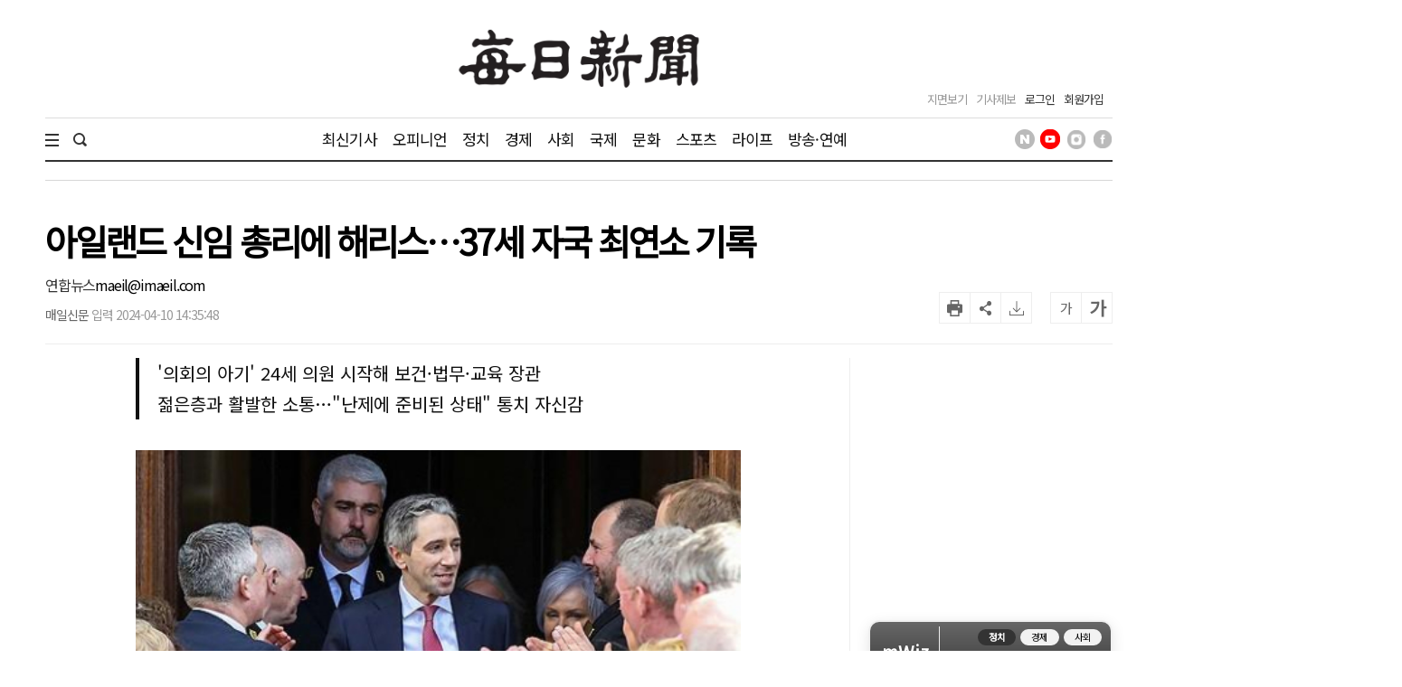

--- FILE ---
content_type: text/html; charset=utf-8
request_url: https://www.google.com/recaptcha/api2/aframe
body_size: 268
content:
<!DOCTYPE HTML><html><head><meta http-equiv="content-type" content="text/html; charset=UTF-8"></head><body><script nonce="lvm453QDNa-noVQx1HCKAA">/** Anti-fraud and anti-abuse applications only. See google.com/recaptcha */ try{var clients={'sodar':'https://pagead2.googlesyndication.com/pagead/sodar?'};window.addEventListener("message",function(a){try{if(a.source===window.parent){var b=JSON.parse(a.data);var c=clients[b['id']];if(c){var d=document.createElement('img');d.src=c+b['params']+'&rc='+(localStorage.getItem("rc::a")?sessionStorage.getItem("rc::b"):"");window.document.body.appendChild(d);sessionStorage.setItem("rc::e",parseInt(sessionStorage.getItem("rc::e")||0)+1);localStorage.setItem("rc::h",'1764862544960');}}}catch(b){}});window.parent.postMessage("_grecaptcha_ready", "*");}catch(b){}</script></body></html>

--- FILE ---
content_type: text/css
request_url: https://www.imaeil.com/assets/css/skin.min.css?v=1.1.17
body_size: 5689
content:
@charset "UTF-8";.hdl_001{border-bottom:1px solid #333}.hdl_001 ul li{margin-bottom:20px}.hdl_001 ul li .thumb{position:relative;width:100%;height:390px;overflow:hidden}.hdl_001 ul li .thumb .cate{position:absolute;left:0;top:0;padding:0 23px;line-height:40px;background:#111;color:#fff;font-size:15px;font-weight:500;background:linear-gradient(-45deg,transparent 8px,#111 0)}.hdl_001 ul li .thumb img{display:block;width:100%;height:100%}.hdl_001 ul li .title{font-size:39px;font-weight:600;line-height:58px;max-height:116px;overflow:hidden;margin:13px 0 9px 0}.hdl_001 ul li .title a{color:#222}.hdl_001 ul li .body{margin-bottom:0!important;font-size:18px;line-height:27px;max-height:54px;overflow:hidden;color:#999}.hdl_001 ul li .body a{color:#999}.hdl_002 ul li:after{content:'';clear:both;display:block}.hdl_002 ul li .thumb{float:right;width:480px;height:250px;overflow:hidden;margin-left:25px}.hdl_002 ul li .thumb img{display:block;width:100%;height:100%}.hdl_002 ul li .title{font-size:34px;line-height:51px;max-height:102px;overflow:hidden;font-weight:500;margin-bottom:13px}.hdl_002 ul li .title a{color:#111}.hdl_002 ul li .body{font-size:14px;line-height:21px;max-height:105px;overflow:hidden;margin-bottom:22px;color:#999}.hdl_002 ul li .body a{color:#999}.hdl_002 ul li .date{font-size:14px;color:#999}.hdl_003 ul{margin:0 -10px}.hdl_003 ul:after{content:'';clear:both;display:block}.hdl_003 ul li{padding:0 10px;margin-bottom:20px;width:33.333%;float:left}.hdl_003 ul li .thumb{width:100%;height:158px;overflow:hidden}.hdl_003 ul li .thumb img{display:block;width:100%;height:100%}.hdl_003 ul li .title{margin-top:10px;font-size:20px;line-height:30px;height:60px;overflow:hidden}.hdl_003 ul li .title a{color:#111}.hdl_004 ul li:after{content:'';clear:both;display:block}.hdl_004 ul li .thumb{float:right;width:370px;height:208px;overflow:hidden;margin-left:25px}.hdl_004 ul li .thumb img{display:block;width:100%;height:100%}.hdl_004 ul li .title{font-size:34px;line-height:51px;max-height:102px;overflow:hidden;font-weight:500;margin-bottom:13px}.hdl_004 ul li .title a{color:#111}.hdl_004 ul li .body{font-size:14px;line-height:21px;max-height:105px;overflow:hidden}.hdl_004 ul li .body a{color:#999}.hdl_005 ul li{padding-bottom:24px;border-bottom:1px solid #eee;margin-bottom:24px}.hdl_005 ul li:after{content:'';clear:both;display:block}.hdl_005 ul li:last-child{margin-bottom:0}.hdl_005 ul li .thumb{float:left;width:180px;height:100px;margin-right:20px;overflow:hidden}.hdl_005 ul li .thumb img{display:block;width:100%;height:100%}.hdl_005 ul li .title{font-size:20px;overflow:hidden;text-overflow:ellipsis;white-space:nowrap;margin-bottom:15px}.hdl_005 ul li .title a{color:#333}.hdl_005 ul li .body{line-height:21px;max-height:63px;overflow:hidden;font-size:14px}.hdl_005 ul li .body a{color:#999}.hdl_006{width:100%;height:300px;overflow:hidden;position:relative}.hdl_006 ul li .thumb{width:100%;height:300px;overflow:hidden;position:relative}.hdl_006 ul li .thumb img{display:block;width:100%;height:100%}.hdl_006 ul li .thumb .box{position:absolute;left:0;top:50%;-webkit-transform:translateY(-50%);transform:translateY(-50%);width:100%;padding:0 100px;text-align:center;z-index:3}.hdl_006 ul li .thumb .box .subtitle{font-size:20px;font-weight:300;overflow:hidden;text-overflow:ellipsis;white-space:nowrap;margin-bottom:5px}.hdl_006 ul li .thumb .box .subtitle a{color:#fff}.hdl_006 ul li .thumb .box .title{font-size:34px;font-weight:600;line-height:51px;max-height:102px;overflow:hidden}.hdl_006 ul li .thumb .box .title a{letter-spacing:-.075em;color:#fff}.hdl_006 ul li .thumb .mask{position:absolute;left:0;top:0;width:100%;height:100%;background:#000;opacity:.5;z-index:1}.hdl_006 .controls .arw_prev{position:absolute;left:30px;top:50%;-webkit-transform:translateY(-50%);transform:translateY(-50%);cursor:pointer;z-index:5}.hdl_006 .controls .arw_next{position:absolute;right:30px;top:50%;-webkit-transform:translateY(-50%);transform:translateY(-50%);cursor:pointer;z-index:5}.hdl_007{width:100%;border-bottom:1px solid #333;padding-bottom:10px;position:relative}.hdl_007 ul li{margin-bottom:35px}.hdl_007 ul li:last-child{margin-bottom:0}.hdl_007 ul li:after{content:'';clear:both;display:block}.hdl_007 ul li .thumb{float:left;width:430px;height:260px;margin-right:30px}.hdl_007 ul li .thumb img{display:block;width:100%;height:100%}.hdl_007 ul li .box .title{margin-bottom:20px;font-size:30px;line-height:44px;max-height:88px;font-weight:700;color:#222;overflow:hidden}.hdl_007 ul li .box .title a{color:#222}.hdl_007 ul li .box .subtitle{margin-bottom:20px;font-size:15px;line-height:23px;font-weight:400;color:#222;overflow:hidden}.hdl_007 ul li .box .subtitle a{color:#222}.hdl_007 ul li .box .body{margin-bottom:30px;display:block;font-size:15px;font-weight:300;line-height:23px;max-height:92px;overflow:hidden;color:#777}.hdl_007 ul li .box .body a{color:#777}.hdl_007 ul li .box .date{font-size:13px;font-weight:300;color:#aaa}.hdl_007 ul li .rel_title{font-size:13px;font-weight:400;line-height:20px;color:#222}.hdl_007 .controls .arw_prev{position:absolute;left:0;top:50%;-webkit-transform:translateY(-50%);transform:translateY(-50%);cursor:pointer;margin-top:-23px;z-index:5;width:40px;height:70px;padding:13px 0 0 0;opacity:.5;text-align:center}.hdl_007 .controls .arw_prev:hover{background:rgba(0,0,0,.2);opacity:.8}.hdl_007 .controls .arw_next{position:absolute;right:0;top:50%;-webkit-transform:translateY(-50%);transform:translateY(-50%);cursor:pointer;margin-top:-23px;z-index:5;width:40px;height:70px;padding:13px 0 0 0;opacity:.5;text-align:center}.hdl_007 .controls .arw_next:hover{background:rgba(0,0,0,.2);opacity:.8}.hdl_008{width:100%;border-bottom:1px solid #333}.hdl_008 ul li{position:relative}.hdl_008 ul li .thumb{width:100%;height:370px}.hdl_008 ul li .thumb img{display:block;width:100%;height:100%}.hdl_008 ul li .box{position:absolute;left:0;bottom:0;width:100%;z-index:5}.hdl_008 ul li .box .title{margin-bottom:40px;text-align:center;padding:0 30px;font-size:30px;line-height:44px;font-weight:400;color:#222;overflow:hidden;text-overflow:ellipsis;white-space:nowrap}.hdl_008 ul li .box .title a{color:#fff}.hdl_008 ul li .mask{position:absolute;left:0;bottom:0;z-index:3;width:100%;height:100%;background:url(/assets/images/common/hdl_008_mask.png) left bottom repeat-x}.hdl_008 .slick-dots{bottom:15px}.hdl_008 .slick-dots li{margin:0 2px;background:0 0}.hdl_008 .slick-dots li.slick-active{width:40px}.hdl_008 .slick-dots li button:before{opacity:1;font-size:15px;color:#b5a489}.hdl_008 .slick-dots li.slick-active button:before{opacity:1;color:#658bdf;background:#658bdf;border-radius:7px;height:15px;width:40px}.hdl_009 ul:after{content:'';clear:both;display:block}.hdl_009 ul li{float:left;position:relative}.hdl_009 ul li .thumb{position:relative;width:100%;height:440px}.hdl_009 ul li .thumb img{display:block;width:100%;height:100%}.hdl_009 ul li .thumb .title{position:absolute;left:0;bottom:0;width:510px;height:140px;background:rgba(255,255,255,.9);color:#000;font-size:34px;padding:25px 40px}.hdl_009 ul li .thumb .title a{display:block;color:#000;line-height:45px;max-height:90px;overflow:hidden}.hdl_009 .slick-dots{bottom:30px;width:auto;right:30px}.hdl_009 .slick-dots li{width:16px;height:16px}.hdl_009 .slick-dots li button{width:16px;height:16px}.hdl_009 .slick-dots li button:before{width:16px;height:16px;content:'';border:3px solid #fff;opacity:1;-webkit-box-sizing:border-box;box-sizing:border-box;border-radius:50%}.hdl_009 .slick-dots li.slick-active button:before{width:16px;height:16px;background:#fff}.hdl_009 .slick-prev{background-image:url(/assets/images/common/arl_033_prev.png);width:40px;height:50px;left:0;z-index:5}.hdl_009 .slick-next{background-image:url(/assets/images/common/arl_033_next.png);width:40px;height:50px;right:0;z-index:5}.hdl_010{border-bottom:1px solid #333;padding-bottom:10px}.hdl_010 ul{max-height:500px;overflow:hidden}.hdl_010 ul:after{content:'';clear:both;display:block}.hdl_010 ul li{-webkit-box-sizing:content-box;box-sizing:content-box}.hdl_010 ul li .box{float:left;width:430px;height:500px;background:#000;padding:54px 50px 50px}.hdl_010 ul li .box .title{font-size:34px;line-height:48px;max-height:144px;overflow:hidden;margin-bottom:24px}.hdl_010 ul li .box .title a{color:#fff}.hdl_010 ul li .box .body{margin-bottom:55px;display:block;color:#afafaf;font-size:15px;line-height:24px;max-height:120px;overflow:hidden;font-weight:300}.hdl_010 ul li .box .body a{color:#afafaf}.hdl_010 ul li .box .byline{color:#fff;line-height:50px}.hdl_010 ul li .box .byline a{color:#fff}.hdl_010 ul li .box .byline img{border-radius:50%;margin-right:15px;display:inline-block}.hdl_010 ul li .thumb{float:right;width:calc(100% - 430px);height:500px;position:relative}.hdl_010 ul li .thumb img{display:block;width:100%;height:100%}.hdl_010 ul li .thumb .mask{position:absolute;top:0;left:0;width:100%;height:100%;background:#000;opacity:.2;-webkit-transition:.3s;transition:.3s}.hdl_010 ul li .thumb:hover .mask{opacity:0;-webkit-transition:.3s;transition:.3s}.hdl_010 .slick-dotted.slick-slider{margin-bottom:0}.hdl_010 .slick-dots{bottom:30px;right:30px;width:auto}.hdl_010 .slick-dots li{display:block;width:40px;height:3px;margin:10px 0}.hdl_010 .slick-dots li button{width:auto;height:3px;padding:0}.hdl_010 .slick-dots li button:before{width:50%;height:100%;background:#fff;opacity:.5;line-height:3px;content:'';left:auto;right:0}.hdl_010 .slick-dots li.slick-active button:before{width:100%;background:#fff;color:#fff;opacity:1}.hdl_011{width:100%;padding-bottom:10px;border-bottom:1px solid #333}.hdl_011 ul li .thumb{position:relative;width:100%;height:420px}.hdl_011 ul li .thumb img{display:block;width:100%;height:100%}.hdl_011 ul li .mask{position:absolute;left:0;top:0;width:100%;height:100%;background:url(/assets/images/common/hdl_014_mask.png) left bottom repeat-x;z-index:3}.hdl_011 ul li .box{position:absolute;top:0;top:153px;width:100%;z-index:5;text-align:center}.hdl_011 ul li .box .cate{display:inline-block;font-size:14px;font-weight:300;padding:7px 15px;margin-bottom:18px;color:#fff;border:1px solid #fff}.hdl_011 ul li .box .title{font-size:30px;margin-bottom:19px;padding:0 20px}.hdl_011 ul li .box .title a{display:block;color:#fff;overflow:hidden;text-overflow:ellipsis;white-space:nowrap}.hdl_011 ul li .box .byline{font-size:18px;font-weight:300;color:#fff}.hdl_011 .slick-prev{width:60px;height:60px;background:url(/assets/images/common/hdl_014_prev.png) 0 0 no-repeat;left:-84px}.hdl_011 .slick-next{width:60px;height:60px;background:url(/assets/images/common/hdl_014_next.png) 0 0 no-repeat;right:-84px}.hdl_012{border-bottom:1px solid #333}.hdl_012 ul li{margin-bottom:20px}.hdl_012 ul li .thumb{position:relative;width:100%;height:390px;overflow:hidden}.hdl_012 ul li .thumb .cate{position:absolute;left:0;top:0;padding:0 23px;line-height:40px;background:#111;color:#fff;font-size:15px;font-weight:500;background:linear-gradient(-45deg,transparent 8px,#111 0)}.hdl_012 ul li .thumb img{display:block;width:100%;height:100%}.hdl_012 ul li .title{font-size:39px;font-weight:600;line-height:58px;max-height:116px;overflow:hidden;margin:13px 0 9px 0;text-align:center}.hdl_012 ul li .title a{color:#222}.hdl_012 ul li .subtitle{margin-bottom:0!important;text-align:center;overflow:hidden;text-overflow:ellipsis;white-space:nowrap;font-size:25px;line-height:35px;max-height:54px;overflow:hidden;color:#999}.hdl_012 ul li .subtitle a{color:#999}.hdl_012 ul li .thumb .cate{position:absolute;left:0;top:0;padding:0 23px;line-height:30px;background:#000;color:#fff;font-size:15px;font-weight:500;background:linear-gradient(-45deg,transparent 8px,rgba(0,0,0,.7) 0)}.hdl_013{border-bottom:1px solid #333}.hdl_013 ul li{margin-bottom:20px}.hdl_013 ul li .thumb{position:relative;width:100%;height:450px;overflow:hidden}.hdl_013 ul li .thumb .cate{position:absolute;left:0;top:0;padding:0 13px 0 10px;line-height:25px;background:#111;color:#fff;font-size:12px;font-weight:500;background:linear-gradient(-45deg,transparent 8px,#111 0)}.hdl_013 ul li .thumb img{display:block;width:100%;height:100%}.hdl_013 ul li .title{font-size:39px;font-weight:600;line-height:58px;max-height:116px;overflow:hidden;margin:13px 0 9px 0}.hdl_013 ul li .title a{color:#222}.hdl_013 ul li .body{margin-bottom:0;display:block;font-size:18px;line-height:27px;max-height:54px;overflow:hidden;color:#999}.hdl_013 ul li .body a{color:#999}.hdl_014{width:100%;position:relative}.hdl_014 ul{display:flex;flex-wrap:wrap;justify-content:space-between}.hdl_014 ul li{width:33%}.hdl_014 ul li:last-child{margin-bottom:0}.hdl_014 ul li:after{content:'';clear:both;display:block}.hdl_014 ul li .thumb{width:100%;height:300px;margin-right:30px}.hdl_014 ul li .thumb img{display:block;width:100%;height:100%}.hdl_014 ul li .box .title{margin:10px 0;font-size:24px;line-height:1.4em;font-weight:700;color:#222;overflow:hidden;-webkit-line-clamp:2;-webkit-box-orient:vertical;display:-webkit-box}.hdl_014 ul li .box .title a{color:#222}.hdl_014 ul li .box .body{font-size:15px;font-weight:300;line-height:1.4em;overflow:hidden;-webkit-line-clamp:3;-webkit-box-orient:vertical;display:-webkit-box;color:#777}.arl_001 ul li{padding-top:12px;padding-bottom:12px;border-bottom:1px solid #eee;overflow:hidden}.arl_001 ul li:after{content:'';clear:both;display:block}.arl_001 ul li .thumb{float:left;width:130px;height:80px;overflow:hidden;margin-right:15px}.arl_001 ul li .thumb img{display:block;width:100%;height:100%}.arl_001 ul li .box{overflow:hidden;display:table}.arl_001 ul li .box .title{font-size:20px;height:80px;display:table-cell;vertical-align:middle}.arl_001 ul li .box .title a{display:block;color:#000;line-height:28px;max-height:56px;overflow:hidden;text-overflow:ellipsis}.arl_002 .top{padding-bottom:15px}.arl_002 .top:after{content:'';clear:both;display:block}.arl_002 .top h2.head_title{float:left;color:#333;font-size:17px;font-weight:500}.arl_002 .top .more{float:right;padding-top:3px;font-size:12px;color:#999}.arl_002 .top .more a{color:#999}.arl_002 ul li{margin-bottom:8px}.arl_002 ul li:last-child{margin-bottom:0}.arl_002 ul li .title{font-size:14px;line-height:21px;height:42px;overflow:hidden}.arl_002 ul li .title a{color:#666}.arl_003 .top{padding-bottom:15px}.arl_003 .top:after{content:'';clear:both;display:block}.arl_003 .top h2.head_title{float:left;font-size:17px;color:#333;font-weight:500;margin-bottom:10px}.arl_003 .top .more{float:right;padding-top:3px;font-size:12px;color:#999}.arl_003 .top .more a{color:#999}.arl_003 ul li{margin-bottom:16px}.arl_003 ul li:after{content:'';clear:both;display:block}.arl_003 ul li:last-child{margin-bottom:0}.arl_003 ul li .thumb{float:left;width:60px;height:60px;border-radius:50%;border:1px solid #efefef;margin-right:15px;overflow:hidden}.arl_003 ul li .thumb img{display:block;width:100%;height:100%}.arl_003 ul li .box{overflow:hidden;display:table;height:60px}.arl_003 ul li .box .box_inner{display:table-cell;vertical-align:middle}.arl_003 ul li .box .cate{display:block;font-size:12px;margin-bottom:4px}.arl_003 ul li .box .cate a{color:#999;overflow:hidden;text-overflow:ellipsis;white-space:nowrap}.arl_003 ul li .box .title{font-size:14px}.arl_003 ul li .box .title a{display:block;color:#666;line-height:21px;max-height:42px;overflow:hidden}.arl_004{position:relative}.arl_004 .top{padding-bottom:15px}.arl_004 .top:after{content:'';clear:both;display:block}.arl_004 .top h2.head_title{float:left;font-size:17px;color:#333;font-weight:500;margin-bottom:10px}.arl_004 .top .more{float:right;padding-top:3px;font-size:12px;color:#999}.arl_004 .top .more a{color:#999}.arl_004 ul{max-height:223px;overflow:hidden}.arl_004 ul li{margin-bottom:7px}.arl_004 ul li:last-child{margin-bottom:0}.arl_004 ul li .thumb{width:100%;max-width:250px;height:185px;overflow:hidden}.arl_004 ul li .thumb img{display:block;width:100%;height:100%;border:1px solid #eee}.arl_004 ul li .title{font-size:14px}.arl_004 ul li .title a{display:block;color:#666;line-height:21px;overflow:hidden;text-overflow:ellipsis;white-space:nowrap;margin:5px 0}.arl_004 .controls .arw_prev{position:absolute;left:0;top:50%;-webkit-transform:translateY(-50%);transform:translateY(-50%);cursor:pointer;background:#ddd;opacity:.8}.arl_004 .controls .arw_next{position:absolute;right:0;top:50%;-webkit-transform:translateY(-50%);transform:translateY(-50%);cursor:pointer;background:#ddd;opacity:.8}.arl_005{width:100%;counter-reset:arl_005}.arl_005 h2{font-size:14px;font-weight:500;margin-top:2px;margin-bottom:6px;color:#333}.arl_005 ul li{position:relative;height:30px}.arl_005 ul li a{overflow:hidden;text-overflow:ellipsis;white-space:nowrap;display:block;font-size:14px;height:30px;color:#666;line-height:30px}.arl_005 ul li a:before{counter-increment:arl_005;content:counter(arl_005);width:23px;display:inline-block;font-size:14px;color:#666;line-height:30px;vertical-align:top}.arl_005 ul li:nth-child(n+6) a{color:#999}.arl_005 ul li:nth-child(n+6) a:before{color:#999}.arl_006 h2.head_title{font-size:14px;color:#333;font-weight:500;margin-bottom:3px}.arl_006 h2.head_title a{display:inline-block;color:#333;line-height:15px}.arl_006 ul li{padding-bottom:12px;border-bottom:1px solid #eee;padding-top:12px}.arl_006 ul li:last-child{padding-bottom:0;border-bottom:0}.arl_006 ul li .title{font-size:14px;line-height:21px;height:42px;overflow:hidden}.arl_006 ul li .title a{color:#666}.arl_006 h2.head_title{font-size:14px;color:#333;font-weight:500;margin-bottom:3px}.arl_006 h2.head_title a{display:inline-block;color:#333;line-height:15px}.arl_006 ul li{padding-bottom:12px;border-bottom:1px solid #eee;padding-top:12px}.arl_006 ul li::after{content:'';display:block;clear:both}.arl_006 ul li:last-child{padding-bottom:0;border-bottom:0}.arl_006 ul li .thumb{float:right;width:60px;height:60px;border:1px solid #efefef;margin-left:8px;overflow:hidden}.arl_006 ul li .thumb a{display:inline-block;width:100%;height:100%}.arl_006 ul li .thumb a img{width:100%;height:100%}.arl_006 ul li .box{overflow:hidden;display:table;height:60px}.arl_006 ul li .box .box_inner{display:table-cell;vertical-align:middle}.arl_006 ul li .box .box_inner .title{font-size:14px;line-height:21px;height:auto;max-height:42px;overflow:hidden}.arl_006 ul li .box .box_inner .title a{color:#666}.arl_007 h2.head_title{font-size:14px;color:#333;font-weight:500;margin-bottom:15px}.arl_007 h2.head_title a{display:inline-block;color:#333;line-height:15px}.arl_007 h2.head_title:after{margin:0 0 0 6px;line-height:15px;content:'';display:inline-block;width:6px;height:9px;vertical-align:baseline;background:url(/assets/images/common/arl_007_arw.png) 0 0 no-repeat}.arl_007 .box{position:relative;width:270px;height:65px}.arl_007 .box ul li .thumb{width:270px;height:65px;overflow:hidden}.arl_007 .box ul li .thumb img{display:block;width:100%;height:100%}.arl_007 .box .controls .arw_prev{position:absolute;left:0;top:50%;-webkit-transform:translateY(-50%);transform:translateY(-50%);cursor:pointer}.arl_007 .box .controls .arw_next{position:absolute;right:0;top:50%;-webkit-transform:translateY(-50%);transform:translateY(-50%);cursor:pointer}.arl_007 h2.head_title{font-size:14px;color:#333;font-weight:500;margin-bottom:15px}.arl_007 h2.head_title a{display:inline-block;color:#333;line-height:15px}.arl_007 h2.head_title:after{margin:0 0 0 6px;line-height:15px;content:'';display:inline-block;width:6px;height:9px;vertical-align:baseline;background:url(../images/skin_img/arl_007_arw.png) 0 0 no-repeat}.arl_007 .box{position:relative;width:270px;height:155px}.arl_007 .box ul li .thumb{width:270px;height:155px;overflow:hidden}.arl_007 .box ul li .thumb img{display:block;width:100%;height:100%}.arl_007 .box .controls .arw_prev{position:absolute;left:0;top:50%;-webkit-transform:translateY(-50%);transform:translateY(-50%);cursor:pointer}.arl_007 .box .controls .arw_next{position:absolute;right:0;top:50%;-webkit-transform:translateY(-50%);transform:translateY(-50%);cursor:pointer}.arl_008 h2.head_title{font-size:14px;color:#333;font-weight:500;margin-bottom:14px}.arl_008 h2.head_title a{display:inline-block;color:#333;line-height:15px}.arl_008 ul li{margin-bottom:7px}.arl_008 ul li:last-child{margin-bottom:0}.arl_008 ul li .thumb{width:100%;max-width:270px;height:220px;overflow:hidden}.arl_008 ul li .thumb img{display:block;width:100%;height:100%;border:1px solid #eee}.arl_008 h2.head_title{font-size:14px;color:#333;font-weight:500;margin-bottom:14px}.arl_008 h2.head_title a{display:inline-block;color:#333;line-height:15px}.arl_008 ul li{margin-bottom:7px}.arl_008 ul li:last-child{margin-bottom:0}.arl_008 ul li .thumb{width:100%;max-width:270px;height:220px;overflow:hidden}.arl_008 ul li .thumb img{display:block;width:100%;height:100%;border:1px solid #eee}.arl_009 ul li:after{content:'';clear:both;display:block}.arl_009 ul li .box{float:left;width:700px}.arl_009 ul li .box .top{margin-bottom:29px}.arl_009 ul li .box .top:after{content:'';clear:both;display:block}.arl_009 ul li .box .top h2{float:left;font-size:24px;color:#111;font-weight:600}.arl_009 ul li .box .top h2 a{color:#111}.arl_009 ul li .box .top .more{float:right;padding-top:5px;font-size:14px;color:#999}.arl_009 ul li .box .top .more a{color:#999}.arl_009 ul li .box .title{font-size:27px;color:#111;line-height:40px;max-height:80px;overflow:hidden;margin-bottom:28px;font-weight:500}.arl_009 ul li .box .title a{color:#111}.arl_009 ul li .box .cate{font-size:14px;color:#2476ff;margin-bottom:25px}.arl_009 ul li .box .cate a{color:#2476ff}.arl_009 ul li .box .body{font-size:14px;line-height:21px;max-height:63px;overflow:hidden;margin-bottom:25px}.arl_009 ul li .box .body a{color:#999}.arl_009 ul li .box .writer{font-size:14px;color:#999}.arl_009 ul li .thumb{float:right}.arl_010 ul{margin:0 -10px}.arl_010 ul:after{content:'';clear:both;display:block}.arl_010 ul li{float:left;width:25%;padding:0 10px}.arl_010 ul li:hover .thumb .mask{background:0 0}.arl_010 ul li .thumb{position:relative;width:100%;height:156px;overflow:hidden}.arl_010 ul li .thumb img{display:block;width:100%;height:100%}.arl_010 ul li .thumb .mask{position:absolute;left:0;top:0;width:100%;height:100%;background:url(/assets/images/common/arl_010_mask1.png) 0 0 no-repeat;background-size:100% 100%}.arl_010 ul li .title{font-size:15px;color:#333;line-height:22.5px;height:45px;overflow:hidden;margin:4px 0 30px 0}.arl_010 ul li .title a{color:#333}.arl_011 h2.head_title{font-size:19px;color:#333;font-weight:500;margin-bottom:15px}.arl_011 h2.head_title a{display:inline-block;color:#333;line-height:20px}.arl_011 h2.head_title:after{margin:0 0 0 6px;line-height:15px;content:'';display:inline-block;width:8px;height:12px;vertical-align:baseline;background:url(/assets/images/common/arl_011_arw.png) 0 0 no-repeat}.arl_011 ul li .thumb{display:none}.arl_011 ul li:first-child .thumb{width:100%;overflow:hidden;display:block;max-height:156px;height:156px}.arl_011 ul li:first-child .thumb img{display:block;width:100%;height:100%}.arl_011 ul li:first-child .title{font-weight:500}.arl_011 ul li:first-child .title a{color:#333}.arl_011 ul li:last-child{border-bottom:1px solid #eee}.arl_011 ul li:last-child:after{display:none}.arl_011 ul li:after{content:'';display:block;width:calc(100% - 24px);height:1px;margin:0 auto;padding:0 12px;-webkit-box-sizing:border-box;box-sizing:border-box;background:#eee}.arl_011 ul li .title{padding:12px 15px;font-size:15px;font-weight:400;border-left:1px solid #eee;border-right:1px solid #eee}.arl_011 ul li .title a{line-height:22px;height:45px;overflow:hidden;text-overflow:ellipsis;display:block;color:#666}.arl_012 .top{padding-bottom:15px}.arl_012 .top:after{content:'';clear:both;display:block}.arl_012 .top h2.head_title{float:left;color:#333;font-size:19px;font-weight:500}.arl_012 .top .more{float:right;padding-top:5px;font-size:12px;color:#999}.arl_012 .top .more a{color:#999}.arl_012 .box{position:relative;width:280px;height:155px}.arl_012 .box ul li .thumb{width:100%;height:155px;overflow:hidden}.arl_012 .box ul li .thumb img{display:block;width:100%;height:100%}.arl_012 .box ul li .title{font-size:15px;font-weight:500;margin-top:6px;text-overflow:ellipsis;white-space:nowrap;overflow:hidden}.arl_012 .box ul li .title a{color:#333}.arl_012 .box .controls .arw_prev{position:absolute;left:0;top:50%;-webkit-transform:translateY(-50%);transform:translateY(-50%);cursor:pointer}.arl_012 .box .controls .arw_next{position:absolute;right:0;top:50%;-webkit-transform:translateY(-50%);transform:translateY(-50%);cursor:pointer}.arl_013 .top{padding-bottom:15px}.arl_013 .top:after{content:'';clear:both;display:block}.arl_013 .top h2.head_title{float:left;color:#333;font-size:19px;font-weight:500}.arl_013 .top .more{float:right;padding-top:5px;font-size:12px;color:#999}.arl_013 .top .more a{color:#999}.arl_013 ul li:first-child .title{border-top:1px solid #ddd}.arl_013 ul li .title{font-size:15px;text-overflow:ellipsis;white-space:nowrap;overflow:hidden;line-height:46px;border-bottom:1px solid #ddd}.arl_013 ul li .title a{color:#666}.arl_014 h2.head_title{font-size:20px;color:#333;font-weight:600;margin-bottom:21px}.arl_014 h2.head_title a{display:inline-block;color:#333;line-height:20px}.arl_014 ul:after{content:'';clear:both;display:block}.arl_014 ul li{float:left;width:50%;padding-right:10px}.arl_014 ul li .title{font-size:18px;width:100%;position:relative;overflow:hidden;text-overflow:ellipsis;white-space:nowrap}.arl_014 ul li .title:before{position:absolute;top:12px;left:0;content:'';width:8px;height:8px;display:block;background:url(/assets/images/common/arl_014_under.png) 0 0 no-repeat}.arl_014 ul li .title a{padding-left:17px;vertical-align:middle;line-height:35px;color:#333}.arl_015 h2.head_title{font-size:20px;color:#333;font-weight:600;margin-bottom:21px}.arl_015 h2.head_title a{display:inline-block;color:#333;line-height:20px}.arl_015 ul:after{content:'';clear:both;display:block}.arl_015 ul li{float:left;width:50%;padding-right:10px}.arl_015 ul li .title{font-size:18px;width:100%;position:relative;overflow:hidden;text-overflow:ellipsis;white-space:nowrap}.arl_015 ul li .title:before{position:absolute;top:17px;left:0;content:'';width:4px;height:3px;display:block;background:url(/assets/images/common/arl_015_dot.png) 0 0 no-repeat}.arl_015 ul li .title a{padding-left:11px;vertical-align:middle;line-height:35px;color:#333}.arl_016 h2.head_title{font-size:20px;color:#111;font-weight:600;margin-bottom:31px}.arl_016 h2.head_title a{display:inline-block;color:#111;line-height:20px}.arl_016 ul li{margin-bottom:15px}.arl_016 ul li:after{content:'';clear:both;display:block}.arl_016 ul li:last-child{margin-bottom:0}.arl_016 ul li .thumb{float:left;width:180px;height:100px;margin-right:20px;overflow:hidden}.arl_016 ul li .thumb img{display:block;width:100%;height:100%}.arl_016 ul li .title{font-size:18px;overflow:hidden;text-overflow:ellipsis;white-space:nowrap;margin-bottom:15px}.arl_016 ul li .title a{color:#333}.arl_016 ul li .body{line-height:21px;max-height:63px;overflow:hidden;font-size:14px}.arl_016 ul li .body a{color:#999}.arl_017 h2.head_title{font-size:20px;color:#111;font-weight:600;margin-bottom:31px}.arl_017 h2.head_title a{display:inline-block;color:#111;line-height:20px}.arl_017 ul{margin:0 -10px}.arl_017 ul:after{content:'';clear:both;display:block}.arl_017 ul li{padding:0 10px;margin-bottom:28px;width:33.333%;float:left}.arl_017 ul li .thumb{width:100%;height:158px;margin-bottom:10px;overflow:hidden}.arl_017 ul li .thumb img{display:block;width:100%;height:100%}.arl_017 ul li .title{font-size:18px;line-height:27px;height:54px;overflow:hidden}.arl_017 ul li .title a{color:#333}.arl_018 h2.head_title{font-size:24px;color:#111;font-weight:500;margin-bottom:30px}.arl_018 h2.head_title a{display:inline-block;color:#111;line-height:15px}.arl_018 ul li{padding-top:12px;padding-bottom:12px;border-bottom:1px solid #eee;overflow:hidden}.arl_018 ul li>div{min-width:0}.arl_018 ul li:after{content:'';clear:both;display:block}.arl_018 ul li:last-child{margin-bottom:0}.arl_018 ul li .thumb{float:left;width:130px;height:80px;margin-right:15px;overflow:hidden;flex-shrink:0;flex-basis:130px}.arl_018 ul li .thumb img{display:block;width:100%;height:100%}.arl_018.right_thumb ul li .thumb{float:right;margin-right:0;margin-left:15px}.arl_018 ul li .title{font-size:20px;overflow:hidden;text-overflow:ellipsis;white-space:nowrap;margin-bottom:15px}.arl_018 ul li .title a{color:#333}.arl_018 ul li .date{color:#999;font-size:14px;margin-top:8px}.arl_018 ul li .body{display:block;color:#999;line-height:21px;max-height:42px;overflow:hidden;font-size:14px}.arl_018 ul li .body a{color:#999}.arl_019 .top{margin:0 0 30px 0}.arl_019 .top:after{content:'';clear:both;display:block}.arl_019 .top h2.head_title{float:left;font-size:24px;color:#111;font-weight:500}.arl_019 .top h2.head_title a{color:#111}.arl_019 .top .more{float:right;font-size:14px;color:#999;margin-top:8px}.arl_019 .top .more a{color:#999}.arl_019 ul li .title{font-size:20px;line-height:42px;text-overflow:ellipsis;overflow:hidden;white-space:nowrap}.arl_019 ul li .title a{color:#111}.arl_020{position:relative}.arl_020 .top{margin:0 0 15px 0}.arl_020 .top:after{content:'';clear:both;display:block}.arl_020 .top h2.head_title{float:left;font-size:24px;color:#111;font-weight:500}.arl_020 .top h2.head_title a{color:#111}.arl_020 .top .more{float:right;font-size:14px;color:#999;margin-top:8px}.arl_020 .top .more a{color:#999}.arl_020 ul li .thumb{width:100%;height:200px;border:1px solid #eee}.arl_020 ul li .thumb img{display:block;width:100%;height:100%}.arl_020 .controls .arw_prev{position:absolute;left:0;top:50%;-webkit-transform:translateY(-50%);transform:translateY(-50%);cursor:pointer}.arl_020 .controls .arw_next{position:absolute;right:0;top:50%;-webkit-transform:translateY(-50%);transform:translateY(-50%);cursor:pointer}.arl_021 .top{margin:0 0 30px 0}.arl_021 .top:after{content:'';clear:both;display:block}.arl_021 .top h2.head_title{float:left;font-size:24px;color:#111;font-weight:500}.arl_021 .top h2.head_title a{color:#111}.arl_021 .top .more{float:right;font-size:14px;color:#999;margin-top:8px}.arl_021 .top .more a{color:#999}.arl_021 ul{margin:0 -10px}.arl_021 ul:after{content:'';clear:both;display:block}.arl_021 ul li{float:left;width:33.333%;padding:0 10px;margin-bottom:20px}.arl_021 ul li:after{content:'';clear:both;display:block}.arl_021 ul li .thumb{float:left;width:100px;height:150px;overflow:hidden}.arl_021 ul li .thumb img{display:block;width:100%;height:100%}.arl_021 ul li .box{float:left;width:calc(100% - 100px);background:#fff;padding:15px 15px 0;height:150px}.arl_021 ul li .box .cate{font-size:14px;color:#999;margin-bottom:11px}.arl_021 ul li .box .cate a{color:#999}.arl_021 ul li .box .title{font-size:16px;line-height:24px;height:72px;overflow:hidden;margin-bottom:10px}.arl_021 ul li .box .title a{color:#333}.arl_021 ul li .box .byline{font-size:14px;overflow:hidden;text-overflow:ellipsis;white-space:nowrap;color:#999}.arl_021 ul li .box .byline span{color:#666}.arl_022 .top{margin:0 0 30px 0}.arl_022 .top:after{content:'';clear:both;display:block}.arl_022 .top h2.head_title{float:left;font-size:24px;color:#111;font-weight:500}.arl_022 .top h2.head_title a{color:#111}.arl_022 .top .more{float:right;font-size:14px;color:#999;margin-top:8px}.arl_022 .top .more a{color:#999}.arl_022 ul li{margin:0 0 25px 0}.arl_022 ul li:after{content:'';clear:both;display:block}.arl_022 ul li:last-child{margin:0}.arl_022 ul li .thumb{float:left;width:100px;height:100px;overflow:hidden;margin-right:20px}.arl_022 ul li .byline{font-size:14px;overflow:hidden;text-overflow:ellipsis;white-space:nowrap;color:#999;margin-bottom:10px}.arl_022 ul li .byline span{color:#666}.arl_022 ul li .title{font-size:20px;color:#111;overflow:hidden;text-overflow:ellipsis;white-space:nowrap;margin-bottom:10px}.arl_022 ul li .title a{color:#111}.arl_022 ul li .body{font-size:14px;line-height:21px;height:42px;overflow:hidden;color:#999}.arl_022 ul li .body a{color:#999}.arl_023 .top{margin:0 0 30px 0}.arl_023 .top:after{content:'';clear:both;display:block}.arl_023 .top h2.head_title{float:left;font-size:24px;color:#111;font-weight:500}.arl_023 .top h2.head_title a{color:#111}.arl_023 .top .more{float:right;font-size:14px;color:#999;margin-top:8px}.arl_023 .top .more a{color:#999}.arl_023 ul{margin:0 -10px}.arl_023 ul:after{content:'';clear:both;display:block}.arl_023 ul li{float:left;width:33.333%;padding:0 10px;margin-bottom:27px}.arl_023 ul li:hover .thumb .mask{display:none}.arl_023 ul li:hover .thumb .play{display:none}.arl_023 ul li .thumb{position:relative;width:100%;height:158px;overflow:hidden}.arl_023 ul li .thumb .play{position:absolute;display:block;width:40px;height:40px;left:10px;bottom:10px;z-index:5;background:url(/assets/images/common/arl_023_play.png) 0 0 no-repeat}.arl_023 ul li .thumb .mask{position:absolute;left:0;top:0;width:100%;height:100%;background:#000;opacity:.4;z-index:3}.arl_023 ul li .title{font-size:20px;line-height:30px;height:60px;overflow:hidden;color:#111;margin-top:10px}.arl_023 ul li .title .stat{color:#e60012}.arl_023 ul li .title a{color:#111}.arl_024 .top{margin:0 0 30px 0}.arl_024 .top:after{content:'';clear:both;display:block}.arl_024 .top h2.head_title{float:left;font-size:24px;color:#111;font-weight:500}.arl_024 .top h2.head_title a{color:#111}.arl_024 .top .more{float:right;font-size:14px;color:#999;margin-top:8px}.arl_024 .top .more a{color:#999}.arl_024 ul{margin:0 -10px}.arl_024 ul:after{content:'';clear:both;display:block}.arl_024 ul li{float:left;width:33.333%;padding:0 10px;margin-bottom:27px}.arl_024 ul li .thumb{position:relative;width:100%;height:158px;overflow:hidden}.arl_024 ul li .title{font-size:20px;line-height:30px;height:60px;overflow:hidden;color:#111;margin-top:10px}.arl_024 ul li .title .stat{color:#e60012}.arl_024 ul li .title a{color:#111}.arl_025 .top{margin:0 0 30px 0}.arl_025 .top:after{content:'';clear:both;display:block}.arl_025 .top h2.head_title{float:left;font-size:24px;color:#111;font-weight:500}.arl_025 .top h2.head_title a{color:#111}.arl_025 .top .more{float:right;font-size:14px;color:#999;margin-top:8px}.arl_025 .top .more a{color:#999}.arl_025 ul:after{content:'';clear:both;display:block}.arl_025 ul li{float:left;width:25%;position:relative}.arl_025 ul li .thumb{width:100%;height:218px}.arl_025 ul li .thumb img{display:block;width:100%;height:100%}.arl_025 ul li .title{display:none}.arl_025 ul li .subtitle{display:none}.arl_025 ul li .body{display:none}.arl_025 ul li .mask{position:absolute;left:0;top:0;width:100%;height:100%;background:#000;opacity:.4}.arl_025 ul li:hover .mask{display:none}.arl_025 ul li:first-child{width:100%;margin-bottom:30px}.arl_025 ul li:first-child:after{content:'';clear:both;display:block}.arl_025 ul li:first-child .thumb{float:left;width:380px;height:380px;margin-right:30px}.arl_025 ul li:first-child .title{display:block;font-size:25px;line-height:37.5px;max-height:75px;overflow:hidden;margin-bottom:25px}.arl_025 ul li:first-child .title a{color:#333}.arl_025 ul li:first-child .subtitle{display:block;font-size:14px;color:#2476ff;line-height:47px;overflow:hidden;text-overflow:ellipsis;white-space:nowrap}.arl_025 ul li:first-child .subtitle a{color:#2476ff}.arl_025 ul li:first-child .body{display:block;font-size:14px;line-height:21px;max-height:210px;overflow:hidden}.arl_025 ul li:first-child .body a{color:#999}.arl_025 ul li:first-child .mask{display:none}.arl_026 h2.head_title{font-size:24px;color:#111;font-weight:500;margin-bottom:30px}.arl_026 ul{margin:0 -10px}.arl_026 ul:after{content:'';clear:both;display:block}.arl_026>ul li{padding:0 10px;float:left;width:33.333%;margin-bottom:27px}.arl_026 ul li:last-child{margin-bottom:0}.arl_026 ul li .thumb{width:100%;height:158px;overflow:hidden}.arl_026 ul li .thumb img{display:block;width:100%;height:100%}.arl_026 ul li .title{font-size:20px;line-height:30px;height:60px;overflow:hidden;margin-top:10px}.arl_026 ul li .title a{color:#111}.arl_027 h2.head_title{font-size:20px;text-align:center;color:#333;font-weight:600;margin-bottom:15px}.arl_027 ul li{margin-bottom:10px}.arl_027 ul li .title{font-size:16px;line-height:24px;max-height:48px;overflow:hidden}.arl_027 ul li .title a{vertical-align:middle;color:#333}.arl_028 h2.head_title{font-size:20px;text-align:center;color:#333;font-weight:600;margin-bottom:15px}.arl_028 ul{background:url(/assets/images/common/arl_028_bg.png) 37px 0 repeat-y}.arl_028 ul li{border:1px solid #ddd;background:#fff;border-radius:10px;padding:9px 0;margin-bottom:15px}.arl_028 ul li .date{display:block;padding:0 10px;text-align:left;font-size:16px;font-weight:500;color:#304d7e;line-height:30px}.arl_028 ul li .title{vertical-align:middle;line-height:24px;max-height:48px;font-size:16px;overflow:hidden;padding:0 10px}.arl_028 ul li .title a{color:#000}.arl_028 ul li:last-child{margin-bottom:0}.arl_029 .top{margin:0 0 30px 0}.arl_029 .top:after{content:'';clear:both;display:block}.arl_029 .top h2.head_title{text-align:center;font-size:30px;color:#111;font-weight:500}.arl_029 .top h2.head_title a{color:#111}.arl_029 ul{margin:0 -10px}.arl_029 ul:after{content:'';clear:both;display:block}.arl_029 ul li{float:left;width:50%;padding:0 10px;margin-bottom:20px}.arl_029 ul li:after{content:'';clear:both;display:block}.arl_029 ul li .thumb{float:left;width:150px;height:200px;overflow:hidden;border:1px solid #e9e9e9}.arl_029 ul li .thumb img{display:block;width:100%;height:100%}.arl_029 ul li .box{float:left;display:-webkit-box;display:-ms-flexbox;display:flex;-webkit-box-orient:vertical;-webkit-box-direction:normal;-ms-flex-direction:column;flex-direction:column;-webkit-box-pack:center;-ms-flex-pack:center;justify-content:center;-webkit-box-align:center;-ms-flex-align:center;align-items:center;text-align:center;width:calc(100% - 150px);background:#fff;padding:15px 15px 0;height:200px;border-top:1px solid #e9e9e9;border-right:1px solid #e9e9e9;border-bottom:1px solid #e9e9e9}.arl_029 ul li .box .cate{font-size:16px;color:#999;margin-bottom:14px}.arl_029 ul li .box .cate a{color:#999}.arl_029 ul li .box .title{font-size:18px;line-height:28px;font-weight:500;max-height:84px!important;overflow:hidden;margin-bottom:15px}.arl_029 ul li .box .title a{color:#333}.arl_029 ul li .box .byline{font-size:14px;overflow:hidden;text-overflow:ellipsis;white-space:nowrap;color:#999}.arl_029 ul li .box .byline span{color:#666}.arl_030 .top{margin:0 0 30px 0}.arl_030 .top:after{content:'';clear:both;display:block}.arl_030 .top h2.head_title{float:left;font-size:24px;color:#111;font-weight:600}.arl_030 .top h2.head_title a{color:#111}.arl_030 .top .more{float:right;font-size:14px;color:#999;margin-top:8px}.arl_030 .top .more a{color:#999}.arl_030 ul{margin:0 -10px}.arl_030 ul:after{content:'';clear:both;display:block}.arl_030 ul li{float:left;width:33.333%;padding:0 10px;margin-bottom:27px}.arl_030 ul li:hover .thumb .mask{display:none}.arl_030 ul li:hover .thumb .play{display:none}.arl_030 ul li .thumb{position:relative;width:100%;height:217px;overflow:hidden}.arl_030 ul li .thumb img{display:block;width:100%;height:100%}.arl_030 ul li .thumb .play{position:absolute;display:block;width:40px;height:40px;left:10px;bottom:10px;z-index:5;background:url(/assets/images/common/arl_023_play.png) 0 0 no-repeat}.arl_030 ul li .thumb .mask{position:absolute;left:0;top:0;width:100%;height:100%;background:#000;opacity:.4;z-index:3}.arl_030 ul li .title{font-size:20px;line-height:30px;height:60px;overflow:hidden;color:#111;margin-top:10px}.arl_030 ul li .title .stat{color:#e60012}.arl_030 ul li .title a{color:#111}.arl_031 ul li{margin-bottom:16px}.arl_031 ul li:after{content:'';clear:both;display:block}.arl_031 ul li:last-child{margin-bottom:0}.arl_031 ul li .thumb{float:left;width:60px;height:60px;border-radius:50%;border:1px solid #efefef;margin-right:15px;overflow:hidden}.arl_031 ul li .thumb img{display:block;width:100%;height:100%}.arl_031 ul li .box{overflow:hidden;display:table;height:60px}.arl_031 ul li .box .box_inner{display:table-cell;vertical-align:middle}.arl_031 ul li .box .title{font-size:14px}.arl_031 ul li .box .title a{display:block;color:#666;line-height:21px;max-height:42px;overflow:hidden}.arl_032{padding:10px 0;border-top:1px solid #333;border-bottom:1px solid #333}.arl_032 h2{font-size:20px;font-weight:500;color:#000;margin:5px 0 15px 0}.arl_032 ul li .thumb{position:relative;width:100%;height:325px;overflow:hidden}.arl_032 ul li .thumb img{display:block;width:100%;height:100%}.arl_032 ul li .title{font-size:30px;font-weight:500;line-height:34px;text-overflow:ellipsis;overflow:hidden;white-space:nowrap;margin:13px 0 9px 0}.arl_032 ul li .title a{color:#222}.arl_032 ul li .body{font-size:14px;line-height:20px;max-height:40px;overflow:hidden;margin-bottom:15px;color:#999}.arl_032 ul li .body a{color:#999}.arl_033 ul li .thumb{width:100%;height:150px;overflow:hidden}.arl_033 ul li .thumb img{display:block;width:100%;height:100%}.arl_033 ul li .title{margin:9px 0 15px 0;font-size:18px;line-height:25px;max-height:50px;overflow:hidden}.arl_033 ul li .title a{color:#000}.thumb img{-o-object-fit:cover;object-fit:cover}.comment_art h2{font-size:14px;color:#333;font-weight:500;margin-bottom:10px}.comment_art ul{counter-reset:comment_art}.comment_art ul li:first-child .thumb{display:block}.comment_art ul li:first-child .box{background:#b51a1a}.comment_art ul li:first-child .box:hover{background:#a91616}.comment_art ul li:first-child .box:after{color:#fff}.comment_art ul li:first-child .box .title a{color:#fff}.comment_art ul li:first-child .box .cmt_cnt:before{background:url(/assets/images/common/icon_cmt3_w.png) 0 0 no-repeat}.comment_art ul li:first-child .box .cmt_cnt span{color:#fff}.comment_art ul li .thumb{display:none;width:100%;height:180px}.comment_art ul li .thumb img{display:block;width:100%;height:100%}.comment_art ul li .box{position:relative;padding:10px 0;border-bottom:1px solid #e9e9e9}.comment_art ul li .box:after{content:'';clear:both;display:block}.comment_art ul li .box:after{display:block;content:'1';counter-increment:comment_art;content:counter(comment_art);position:absolute;top:7px;left:0;width:50px;text-align:center;font-size:24px;font-weight:500;color:#000;line-height:26px}.comment_art ul li .box .cmt_cnt{position:absolute;left:0;width:50px;text-align:center;top:35px}.comment_art ul li .box .cmt_cnt:before{content:'';display:inline-block;width:15px;height:13px;background:url(/assets/images/common/icon_cmt3.png) 0 0 no-repeat;line-height:17px;vertical-align:middle}.comment_art ul li .box .cmt_cnt span{display:inline-block;font-size:13px;line-height:17px;color:#000;vertical-align:middle;padding-left:4px}.comment_art ul li .box .title{padding-left:60px}.comment_art ul li .box .title a{display:block;color:#000;font-size:14px;line-height:20px;height:40px;overflow:hidden}.side_digital_plus{width:270px}.side_digital_plus .top{position:relative;margin-bottom:10px}.side_digital_plus .top h2>a{font-size:19px;font-weight:500;color:#333;vertical-align:top}.side_digital_plus .top .more{font-size:14px;color:#999;position:absolute;top:5px;right:0}.side_digital_plus .top .more a{color:#999}.side_digital_plus ul li{margin-bottom:7px}.side_digital_plus ul li:last-child{margin-bottom:0}.side_digital_plus ul li .thumb{width:100%;max-width:270px;height:180px;overflow:hidden}.side_digital_plus ul li .thumb img{display:block;width:100%;height:100%;border:1px solid #eee}.side_digital_plus .box{position:relative;width:270px;height:240px}.side_digital_plus .box ul li .thumb{width:100%;height:220px;overflow:hidden}.side_digital_plus .box ul li .thumb img{display:block;width:100%;height:100%}.side_digital_plus .box ul li .title{font-size:15px;line-height:20px;font-weight:500;margin-top:6px;text-overflow:ellipsis;white-space:nowrap;overflow:hidden}.side_digital_plus .box ul li .title a{color:#333}.side_digital_plus .box .controls .arw_prev{position:absolute;left:0;top:50%;-webkit-transform:translateY(-50%);transform:translateY(-50%);cursor:pointer}.side_digital_plus .box .controls .arw_next{position:absolute;right:0;top:50%;-webkit-transform:translateY(-50%);transform:translateY(-50%);cursor:pointer}

--- FILE ---
content_type: text/css
request_url: https://www.imaeil.com/assets/css/common.min.css?v=1.1.17
body_size: 4015
content:
#wrap{width:100%;height:100%}.vtop{vertical-align:top}.vmid{vertical-align:middle}.vbott{vertical-align:bottom}.txtl{text-align:left}.txtc{text-align:center}.txtr{text-align:right}.ntxt{position:fixed;left:-9999px;top:-9999px;display:block;width:1px;height:1px}.h5{height:5px;clear:both}.h8{height:8px;clear:both}.h10{height:10px;clear:both}.h12{height:12px;clear:both}.h15{height:15px;clear:both}.h20{height:20px;clear:both}.h23{height:23px;clear:both}.h25{height:25px;clear:both}.h30{height:30px;clear:both}.h35{height:35px;clear:both}.h37{height:37px;clear:both}.h40{height:40px;clear:both}.h43{height:43px;clear:both}.h45{height:45px;clear:both}.h50{height:50px;clear:both}.h55{height:55px;clear:both}.h57{height:57px;clear:both}.h60{height:60px;clear:both}.h65{height:65px;clear:both}.h70{height:70px;clear:both}.h75{height:75px;clear:both}.h80{height:80px;clear:both}.h85{height:85px;clear:both}.h90{height:90px;clear:both}.h100{height:100px;clear:both}.h105{height:105px;clear:both}.h125{height:125px;clear:both}.line{height:1px;width:100%;background:#eee}.line1{height:1px;width:100%;background:#333}.line50{margin:50px 0;height:1px;width:100%;background:#eee}.cboth{clear:both}.pr10{padding-right:10px}.pr20{padding-right:20px}.pr30{padding-right:30px}.pr40{padding-right:40px}.mr6{margin-right:6px}.bt1{border-top:1px solid #e7e7e7}.btn{cursor:pointer;display:inline-block;vertical-align:middle;min-width:75px;height:30px;background-color:#ddd;color:#000;text-align:center;border:0;outline:0;padding:0 20px;font-size:14px;line-height:1.3;-webkit-user-select:none;-moz-user-select:none;-ms-user-select:none;user-select:none}.btn_xs{font-size:10px}.btn_sm{font-size:12px}.btn_md{font-size:14px}.btn_lg{font-size:16px}.btn_xl{font-size:18px}.btn_w_xs{width:10%}.btn_w_sm{width:25%}.btn_w_md{width:50%}.btn_w_lg{width:70%}.btn_w_xl{width:100%}.btn_h_xs{height:25px;line-height:25px}.btn_h_sm{height:30px;line-height:30px}.btn_h_md{height:35px;line-height:35px}.btn_h_lg{height:40px;line-height:40px}.btn_h_xl{height:45px;line-height:45px}.btn:hover{background-color:#ccc;color:#333}.btn:focus{background-color:#ccc;color:#333}.btn:active{background-color:#bbb;color:#333}.btn.lightblue{background-color:#add8e6;color:#fff}.btn.lightblue:active,.btn.lightblue:focus,.btn.lightblue:hover{background-color:#99cfe0;color:#fff;box-shadow:0 5px 15px rgba(0,0,0,.05)}.btn.blue{background-color:#87ceeb;color:#fff}.btn.blue:active,.btn.blue:focus,.btn.blue:hover{background-color:#71c5e7;color:#fff;box-shadow:0 5px 15px rgba(0,0,0,.05)}.btn.darkblue{background-color:#6495ed;color:#fff}.btn.darkblue:active,.btn.darkblue:focus,.btn.darkblue:hover{background-color:#4d85ea;color:#fff;box-shadow:0 5px 15px rgba(0,0,0,.05)}.btn.lightorange{background-color:#ffdab9;color:#fff}.btn.lightorange:active,.btn.lightorange:focus,.btn.lightorange:hover{background-color:#ffcd9f;color:#fff;box-shadow:0 5px 15px rgba(0,0,0,.05)}.btn.orange{background-color:#ffa07a;color:#fff}.btn.orange:active,.btn.orange:focus,.btn.orange:hover{background-color:#ff8e60;color:#fff;box-shadow:0 5px 15px rgba(0,0,0,.05)}.btn.darkorange{background-color:coral;color:#fff}.btn.darkorange:active,.btn.darkorange:focus,.btn.darkorange:hover{background-color:#ff6c36;color:#fff;box-shadow:0 5px 15px rgba(0,0,0,.05)}.btn.lightmint{background-color:#afeeee;color:#fff}.btn.lightmint:active,.btn.lightmint:focus,.btn.lightmint:hover{background-color:#9aeaea;color:#fff;box-shadow:0 5px 15px rgba(0,0,0,.05)}.btn.mint{background-color:#40e0d0;color:#fff}.btn.mint:active,.btn.mint:focus,.btn.mint:hover{background-color:#2adccb;color:#fff;box-shadow:0 5px 15px rgba(0,0,0,.05)}.btn.darkmint{background-color:#00ced1;color:#fff}.btn.darkmint:active,.btn.darkmint:focus,.btn.darkmint:hover{background-color:#00b5b7;color:#fff;box-shadow:0 5px 15px rgba(0,0,0,.05)}.btn.lightyellow{background-color:#fff176;color:#fff}.btn.lightyellow:active,.btn.lightyellow:focus,.btn.lightyellow:hover{background-color:#ffee5c;color:#fff;box-shadow:0 5px 15px rgba(0,0,0,.05)}.btn.yellow{background-color:#ffeb3b;color:#fff}.btn.yellow:active,.btn.yellow:focus,.btn.yellow:hover{background-color:#ffe821;color:#fff;box-shadow:0 5px 15px rgba(0,0,0,.05)}.btn.darkyellow{background-color:#fbc02d;color:#fff}.btn.darkyellow:active,.btn.darkyellow:focus,.btn.darkyellow:hover{background-color:#fbb814;color:#fff;box-shadow:0 5px 15px rgba(0,0,0,.05)}.btn.lightviolet{background-color:#e6e6fa;color:#fff}.btn.lightviolet:active,.btn.lightviolet:focus,.btn.lightviolet:hover{background-color:#d1d1f6;color:#fff;box-shadow:0 5px 15px rgba(0,0,0,.05)}.btn.violet{background-color:violet;color:#fff}.btn.violet:active,.btn.violet:focus,.btn.violet:hover{background-color:#eb6ceb;color:#fff;box-shadow:0 5px 15px rgba(0,0,0,.05)}.btn.darkviolet{background-color:#ba55d3;color:#fff}.btn.darkviolet:active,.btn.darkviolet:focus,.btn.darkviolet:hover{background-color:#b241ce;color:#fff;box-shadow:0 5px 15px rgba(0,0,0,.05)}.btn.grey{background-color:#dcdcdc;color:#fff}.btn.grey:active,.btn.grey:focus,.btn.grey:hover{background-color:#cfcfcf;color:#fff;box-shadow:0 5px 15px rgba(0,0,0,.05)}.btn.darkgrey{background-color:#a9a9a9;color:#fff}.btn.darkgrey:active,.btn.darkgrey:focus,.btn.darkgrey:hover{background-color:#9c9c9c;color:#fff;box-shadow:0 5px 15px rgba(0,0,0,.05)}.btn.black{background-color:#362f2d;color:#fff}.btn.black:active,.btn.black:focus,.btn.black:hover{background-color:#282321;color:#fff;box-shadow:0 5px 15px rgba(0,0,0,.05)}.btn.outline{color:inherit;background-color:transparent;border:1px solid #888;background-color:#fff}.btn.outline.lightblue{border:1px solid #add8e6;color:#6495ed}.btn.outline.lightblue:active,.btn.outline.lightblue:focus,.btn.outline.lightblue:hover{color:#fff}.btn.outline.blue{border:1px solid #87ceeb;color:#6495ed}.btn.outline.blue:active,.btn.outline.blue:focus,.btn.outline.blue:hover{color:#fff}.btn.outline.darkblue{border:1px solid #6495ed;color:#6495ed}.btn.outline.darkblue:active,.btn.outline.darkblue:focus,.btn.outline.darkblue:hover{color:#fff}.btn.outline.lightorange{border:1px solid #ffdab9;color:coral}.btn.outline.lightorange:active,.btn.outline.lightorange:focus,.btn.outline.lightorange:hover{color:#fff}.btn.outline.orange{border:1px solid #ffa07a;color:coral}.btn.outline.orange:active,.btn.outline.orange:focus,.btn.outline.orange:hover{color:#fff}.btn.outline.darkorange{border:1px solid coral;color:coral}.btn.outline.darkorange:active,.btn.outline.darkorange:focus,.btn.outline.darkorange:hover{color:#fff}.btn.outline.lightmint{border:1px solid #afeeee;color:#00ced1}.btn.outline.lightmint:active,.btn.outline.lightmint:focus,.btn.outline.lightmint:hover{color:#fff}.btn.outline.mint{border:1px solid #40e0d0;color:#00ced1}.btn.outline.mint:active,.btn.outline.mint:focus,.btn.outline.mint:hover{color:#fff}.btn.outline.darkmint{border:1px solid #00ced1;color:#00ced1}.btn.outline.darkmint:active,.btn.outline.darkmint:focus,.btn.outline.darkmint:hover{color:#fff}.btn.outline.lightyellow{border:1px solid #fff176;color:#fbc02d}.btn.outline.lightyellow:active,.btn.outline.lightyellow:focus,.btn.outline.lightyellow:hover{color:#fff}.btn.outline.yellow{border:1px solid #ffeb3b;color:#fbc02d}.btn.outline.yellow:active,.btn.outline.yellow:focus,.btn.outline.yellow:hover{color:#fff}.btn.outline.darkyellow{border:1px solid #fbc02d;color:#fbc02d}.btn.outline.darkyellow:active,.btn.outline.darkyellow:focus,.btn.outline.darkyellow:hover{color:#fff}.btn.outline.lightviolet{border:1px solid #e6e6fa;color:#ba55d3}.btn.outline.lightviolet:active,.btn.outline.lightviolet:focus,.btn.outline.lightviolet:hover{color:#fff}.btn.outline.violet{border:1px solid violet;color:#ba55d3}.btn.outline.violet:active,.btn.outline.violet:focus,.btn.outline.violet:hover{color:#fff}.btn.outline.darkviolet{border:1px solid #ba55d3;color:#ba55d3}.btn.outline.darkviolet:active,.btn.outline.darkviolet:focus,.btn.outline.darkviolet:hover{color:#fff}.btn.outline.grey{border:1px solid #dcdcdc;color:#362f2d}.btn.outline.grey:active,.btn.outline.grey:focus,.btn.outline.grey:hover{color:#fff}.btn.outline.darkgrey{border:1px solid #a9a9a9;color:#362f2d}.btn.outline.darkgrey:active,.btn.outline.darkgrey:focus,.btn.outline.darkgrey:hover{color:#fff}.btn.outline.black{border:1px solid #362f2d;color:#362f2d}.btn.outline.black:active,.btn.outline.black:focus,.btn.outline.black:hover{color:#fff}.btn.rounded{border-radius:50px}.btn_icon_r i{margin-left:5px;margin-right:-5px;vertical-align:middle}.btn_icon_l i{margin-left:-5px;margin-right:5px;vertical-align:middle}.btn_group{position:relative;display:inline-block;vertical-align:middle}.btn_group:after{content:'';clear:both;display:block}.btn_group>.btn{float:left;margin-left:-1px}.btn_group>.btn:first-child{margin-left:0}.btn_group>.btn:not(:first-child):not(:last-child){border-radius:0}.btn_group>.btn:last-child:not(:first-child){border-bottom-left-radius:0;border-top-left-radius:0}.btn_group>.btn_group{float:left}.btn_group>.btn_group:not(:first-child):not(:last-child)>.btn{border-radius:0}.btn_group>.btn_group:first-child>.btn:last-child{border-bottom-right-radius:0;border-top-right-radius:0}.btn_group>.btn_group:last-child>.btn:first-child{border-bottom-left-radius:0;border-top-left-radius:0}.btn.widget{min-width:25px;width:25px;height:25px;padding:0;text-align:center}.btn .checkbox{margin:0}.btn.btn_upload~.btn_upload_file{position:fixed;left:-9999px;top:-9999px;opacity:0}.btn_guide .btn{width:110px}.icon-box:after{clear:both;display:block;content:''}.icon-box .in_icon{width:33.333%;float:left}.icon-box .in_icon a{padding:15px 10px;display:block}.icon-box .in_icon a{color:#a6a8a9;text-align:center}.icon-box .in_icon a i{font-size:25px;display:block;color:#555}input[type=password]{font-family:"맑은 고딕","Malgun Gothic"}.ipt{width:200px;text-align:left;padding:0 12px;min-height:20px;font-size:13px;background-color:#fff;border:1px solid #d7d7d7;color:#555;vertical-align:middle;box-sizing:border-box}.ipt::-webkit-input-placeholder{color:#aaa}.ipt::-moz-placeholder{color:#aaa}.ipt:-ms-input-placeholder{color:#aaa}.ipt:active{border-color:#888;background:#fafafa;color:#555}.ipt:focus{border-color:#888;background:#fff;color:#555}.ipt:focus::-webkit-input-placeholder{color:#888}.ipt:focus::-moz-placeholder{color:#888}.ipt:focus:-ms-input-placeholder{color:#888}.ipt[disabled],.ipt[readonly],fieldset[disabled]{background-color:#eee}textarea.ipt{padding:10px 12px;min-height:0;resize:none}textarea.ipt_h180{height:180px}.ipt_group{display:block;position:relative;max-width:100%}.ipt_group:after{clear:both;display:block;content:''}.ipt_group:hover>.ipt_icon{color:#999}.ipt_inline{display:inline-block;position:relative;vertical-align:middle;max-width:100%}.ipt_inline:after{clear:both;display:block;content:''}.ipt_inline:hover>.ipt_icon{color:#999}.ipt_icon{position:absolute;z-index:1;left:0;top:0;bottom:0;width:40px;display:inline-flex!important;align-items:center;justify-content:center;color:#ddd}.ipt_icon button{background:0 0;border:0}.ipt_icon.ipt_icon_right{left:auto;right:0}.ipt_icon:not(.ipt_icon_right)~.ipt{padding-left:40px!important}.ipt_icon.ipt_icon_right~.ipt{padding-right:40px!important}.ipt_icon:not(.ipt_icon_right)~.datepicker .ipt{padding-left:40px!important}.ipt_icon.ipt_icon_right~.datepicker .ipt{padding-right:40px!important}.ipt_box{border:1px solid #e4e4e4;background:#fff;padding:10px 10px 10px 10px}.ipt_box:after{clear:both;display:block;content:''}.ipt_box .ipt{border:0}.ipt_box label{display:block;width:100%;font-size:16px;line-height:28px;color:#555;padding-left:20px;border-right:1px solid #e9e9e9}.ipt_box select{display:block;width:100%;font-size:14px;height:28px;color:#555;border:0;border-right:1px solid #e9e9e9!important}.ipt.ipt_h_xl{height:45px;line-height:45px}.ipt.ipt_h_lg{height:40px;line-height:40px}.ipt.ipt_h_md{height:30px;line-height:30px}.ipt.ipt_h_sm{height:20px;line-height:20px;padding:0 5px}.ipt.ipt_h_lg~.chosen-container-multi .chosen-choices{height:40px;overflow:auto}.ipt.ipt_h_md~.chosen-container-multi .chosen-choices{height:30px;overflow:auto}.ipt.ipt_h_sm~.chosen-container-multi .chosen-choices{height:20px;overflow:auto}.ipt.ipt_w_xl{width:100%}.ipt.ipt_w_lg{width:70%}.ipt.ipt_w_md{width:50%}.ipt.ipt_w_sm{width:25%}.ipt.ipt_w_xs{width:10%}.ipt.ipt_w215{width:215px}.ipt.ipt_w190{width:190px}.ipt.ipt_w175{width:175px}.ipt.ipt_date{border-bottom-right-radius:0;border-top-right-radius:0}.ipt.ipt_date.ipt_w_xl{width:calc(100% - 35px)}.ipt.ipt_datepicker.ipt_w_xl{padding-right:35px;background:url(../img/datepicker1.gif) right top no-repeat}.ui-datepicker-trigger{vertical-align:middle}.filecontainer{position:relative;padding-left:0!important;line-height:normal!important}.filecontainer span{display:inline-block;font-size:13px;color:#c7c7c7}.ipt_file{position:absolute;opacity:0}.checkbox{display:inline-block;position:relative;min-height:18px;line-height:18px;min-width:18px;padding-left:25px;vertical-align:middle;margin-right:15px;font-size:13px}.checkbox input{position:absolute;opacity:0;cursor:pointer;height:0;width:0}.checkbox .checkmark{position:absolute;left:0;top:0;width:18px;height:18px;background:#eee}.checkmark:after{content:'';position:absolute;display:none}.checkbox input:checked~.checkmark{background-color:#2196f3}.checkbox input:checked~.checkmark:after{display:block}.checkbox .checkmark:after{left:5px;top:0;width:5px;height:10px;border:solid #fff;border-width:0 3px 3px 0;-webkit-transform:rotate(45deg);-ms-transform:rotate(45deg);transform:rotate(45deg)}.checkbox.type_min{width:15px;height:15px;min-height:15px;line-height:15px}.checkbox.type_min .checkmark{position:absolute;left:0;top:0;width:15px;height:15px;background:#fff;border:1px solid #4c9bfb}.checkbox.type_min .checkmark:after{left:5px;top:2px;width:3px;height:7px;border:solid #fff;border-width:0 1px 1px 0;-webkit-transform:rotate(45deg);-ms-transform:rotate(45deg);transform:rotate(45deg)}.checkbox_btn{border-left:1px solid #e3e5e4}.checkbox_btn:after{display:block;clear:both;content:''}.checkbox_btn .checkbox{float:left;position:relative;font-size:13px;min-height:40px;line-height:40px;width:100%;text-align:center;padding:0;vertical-align:middle;margin-left:0;margin-right:0}.checkbox_btn .checkbox:first-child{margin-left:0}.checkbox_btn .checkbox:last-child .checkmark{border-right:1px solid #e3e5e4}.checkbox_btn .checkbox input{position:absolute;opacity:0;cursor:pointer;height:0;width:0}.checkbox_btn .checkbox.col_2:nth-child(-n+6) .checkmark{border-top:1px solid #e3e5e4}.checkbox_btn .checkbox.col_3:nth-child(-n+4) .checkmark{border-top:1px solid #e3e5e4}.checkbox_btn .checkbox.col_4:nth-child(-n+3) .checkmark{border-top:1px solid #e3e5e4}.checkbox_btn .checkbox.col_6:nth-child(-n+2) .checkmark{border-top:1px solid #e3e5e4}.checkbox_btn .checkbox.col_12:nth-child(-n+1) .checkmark{border-top:1px solid #e3e5e4}.checkbox_btn .checkbox .checkmark{position:absolute;left:0;top:0;width:100%;height:40px;border-radius:0;background:0 0;border-right:0;border-right:1px solid #e3e5e4;border-bottom:1px solid #e3e5e4}.checkbox_btn .checkbox input:checked~span{color:#4c9bfb}.checkbox_btn .checkbox input:checked~.checkmark{z-index:2;border:1px solid #4c9bfb;background:0 0}.checkbox_btn .checkbox.col_2:nth-child(-n+6) input:checked~.checkmark{border-top:1px solid #4c9bfb}.checkbox_btn .checkbox.col_3:nth-child(-n+4) input:checked~.checkmark{border-top:1px solid #4c9bfb}.checkbox_btn .checkbox.col_4:nth-child(-n+3) input:checked~.checkmark{border-top:1px solid #4c9bfb}.checkbox_btn .checkbox.col_6:nth-child(-n+2) input:checked~.checkmark{border-top:1px solid #4c9bfb}.checkbox_btn .checkbox.col_12:nth-child(-n+1) input:checked~.checkmark{border-top:1px solid #4c9bfb}.checkbox_btn .checkbox input:checked~.checkmark:after{display:none}.checkbox_btn .checkbox .checkmark:after{display:none;left:4px;top:4px;width:10px;height:10px;border-radius:50%;background:#fff}.radio{display:inline-block;position:relative;min-height:18px;line-height:18px;min-width:18px;padding-left:25px;vertical-align:middle;margin-right:15px;font-size:13px}.radio input{position:absolute;opacity:0;cursor:pointer;height:0;width:0}.radio .checkmark{position:absolute;left:0;top:0;width:18px;height:18px;border-radius:50%;background:#eee}.checkmark:after{content:'';position:absolute;display:none}.radio input:checked~.checkmark{background-color:#2196f3}.radio input:checked~.checkmark:after{display:block}.radio .checkmark:after{left:4px;top:4px;width:10px;height:10px;border-radius:50%;background:#fff}.radio_btn{border-left:1px solid #e3e5e4}.radio_btn:after{display:block;clear:both;content:''}.radio_btn .radio{float:left;position:relative;font-size:13px;min-height:40px;line-height:40px;width:100%;text-align:center;padding:0;vertical-align:middle;margin-left:0;margin-right:0}.radio_btn .radio:first-child{margin-left:0}.radio_btn .radio:last-child .checkmark{border-right:1px solid #e3e5e4}.radio_btn .radio input{position:absolute;opacity:0;cursor:pointer;height:0;width:0}.radio_btn .radio.col_2:nth-child(-n+6) .checkmark{border-top:1px solid #e3e5e4}.radio_btn .radio.col_3:nth-child(-n+4) .checkmark{border-top:1px solid #e3e5e4}.radio_btn .radio.col_4:nth-child(-n+3) .checkmark{border-top:1px solid #e3e5e4}.radio_btn .radio.col_6:nth-child(-n+2) .checkmark{border-top:1px solid #e3e5e4}.radio_btn .radio.col_12:nth-child(-n+1) .checkmark{border-top:1px solid #e3e5e4}.radio_btn .radio .checkmark{position:absolute;left:0;top:0;width:100%;height:40px;border-radius:0;background:0 0;border-right:0;border-right:1px solid #e3e5e4;border-bottom:1px solid #e3e5e4}.radio_btn .checkmark:after{content:'';position:absolute;display:none}.radio_btn .radio input:checked~span{color:#4c9bfb}.radio_btn .radio input:checked~.checkmark{z-index:2;border:1px solid #4c9bfb;background:0 0}.radio_btn .radio.col_2:nth-child(-n+6) input:checked~.checkmark{border-top:1px solid #4c9bfb}.radio_btn .radio.col_3:nth-child(-n+4) input:checked~.checkmark{border-top:1px solid #4c9bfb}.radio_btn .radio.col_4:nth-child(-n+3) input:checked~.checkmark{border-top:1px solid #4c9bfb}.radio_btn .radio.col_6:nth-child(-n+2) input:checked~.checkmark{border-top:1px solid #4c9bfb}.radio_btn .radio.col_12:nth-child(-n+1) input:checked~.checkmark{border-top:1px solid #4c9bfb}.radio_btn .radio input:checked~.checkmark:after{display:none}.radio_btn .radio .checkmark:after{left:4px;top:4px;width:10px;height:10px;border-radius:50%;background:#fff}.ipt_label_group{position:relative}.ipt_label_group .label_title{position:absolute;z-index:5;top:-7px;left:13px;display:block;padding:0 3px;font-size:12px;line-height:15px;color:#4c9bfb}.ipt_label_group .ipt_label_box{border:1px solid #e3e5e4;padding:10px 14px 0}.ipt_label_group .ipt_label_box h5{font-weight:700;font-size:12px;color:#555;margin:8px 0 7px 0}.ipt_label_group .ipt_label_box .line{width:100%;height:1px;background:#e3e5e4;margin:5px 0 15px}.ipt_label_group .checkbox,.ipt_label_group .radio{margin-bottom:10px}table{table-layout:fixed;border-collapse:collapse;border-spacing:0}.table_responsive .table{width:100%;padding:0;border:0}.table{padding:35px 110px;border:1px solid #ebebeb}.table table{width:100%}.table table tr th{padding:15px 0;font-size:17px;line-height:50px;text-align:left}.table table tr th .small_text{font-size:15px}.table table tr td{position:relative;padding:15px 0}.table table tr td p{display:inline-block;font-size:17px;line-height:50px}.table table tr td span.decribe{position:absolute;top:20px;margin-left:20px;display:inline-block;font-size:15px;line-height:20px;color:#848484}.table table tr td span.error_meg{position:absolute;top:30px;margin-left:20px;display:inline-block;font-size:15px;line-height:20px;color:red}.table table tr td span.nbsp{display:inline-block;width:40px;line-height:40px;text-align:center}.table table tr td .describe{font-size:15px;line-height:20px;letter-spacing:-.075em;font-weight:300;color:#848484}.table table tr td .error_meg{font-size:15px;line-height:20px;letter-spacing:-.075em;color:red}.table_type1{width:100%}.table_type1 table{width:100%}.table_type1 table tr th{padding:15px 0;text-align:left;font-weight:400;vertical-align:top}.table_type1 table tr td{padding:10px 0}.table_type1 table tr td .radio_box{line-height:40px}.table_type2{width:100%}.table_type2 table{width:100%}.table_type2 table.border_grey{border:1px solid #ebebeb}.table_type2 table thead tr th{padding:15px 15px;color:#666;text-align:center}.table_type2 table tbody tr td{padding:10px 15px;text-align:center}.table_type2 table tbody tr:nth-child(odd){background-color:#f7f8fb}.table_type2 table tbody tr td.txtleft{text-align:left}.table_type2 table tbody tr td.cursor{cursor:pointer}.table_type2 table tbody tr td.overflow{height:14px;overflow:hidden;text-overflow:ellipsis;white-space:nowrap}.file_box{position:relative}.file_box .file_name{position:absolute;z-index:3;right:0;top:0;display:block;width:calc(100% - 110px);border:1px solid #d7d7d7;border-left:0;height:45px;line-height:43px;padding:0 20px;font-size:17px;color:#aaa}.file_box .file_add{position:absolute;z-index:5;right:20px;top:15px;display:block;width:16px;height:16px}.file_box label{position:absolute;z-index:3;left:0;top:0;display:block;width:110px;border:1px solid #3c5fab;color:#3c5fab;font-size:17px;height:45px;line-height:43px;text-align:center;cursor:pointer}.file_box input{opacity:0}.banner_img img{width:100%}.bg_gray{background:#f5f5f5}.ad_popup{position:absolute;left:0;top:0;overflow:hidden;z-index:9999}.ad_popup .pop_close{float:right}.ad_popup .pop_inner{clear:both;padding-top:15px}.ad_popup .pop_hide{overflow:hidden;width:100%;height:30px;line-height:30px;background:#ddd;padding:0 10px}.ad_popup .pop_hide .pop_close_txt{float:left;color:#000;font-size:14px;vertical-align:middle;line-height:30px}.ad_popup .pop_hide .pop_close{float:right;vertical-align:middle;margin-top:7px}

--- FILE ---
content_type: application/javascript; charset=utf-8
request_url: https://fundingchoicesmessages.google.com/f/AGSKWxUbQV98SpSCK0dYzAqxCjgEkTqs-JOfllVOaS6DharIyaYc51qGRDnwMJW0dHCV2fekBQvjoOmLaZpq-235wWULnyk_22cW9WgIptnZP_X7e1Xm90x1Kw17RugUSgIpVN1oCqCySjyKnDmMF3zb056Nv9zAGkRkGl7W6RtAZZTx-RfmcSuazVoD1Aka/_/ad_base.=adMenu&?adlocation=/site/ads?/advs_actv.
body_size: -1290
content:
window['18706689-20eb-4d5e-b0b5-814ec5bb863c'] = true;

--- FILE ---
content_type: application/javascript
request_url: https://www.imaeil.com/assets/js/VerLim.min.js
body_size: 964
content:
/*! VerLim.js v2.0.1 */
!function(t){t.fn.VerLim=function(e){function i(){clearTimeout(n),"on"===e.autoHide&&(l.css("opacity",""),s(),l.fadeIn("slow")),h=t(window).scrollTop();var o=h/(c-a);switch(l.css("background-color",e.color),l.css("width",100*o+"%"),l.css("height",e.thickness),l.attr("scroller-width",isNaN(o)?0:Math.round(100*o)),"on"===e.theme&&(d.removeClass().addClass("VerLim"),d.css("height",e.thickness),d.css("width",100*o+"%")),"on"===e.shadow&&l.css("box-shadow","0 0 10px #29d, 0 0 5px #29d"),e.position){case"top":l.css("top","94px"),d.css("top","24px"),l.css("margin-top","24px"),d.css("margin-top","24px");break;case"bottom":l.css("bottom","0px"),d.css("margin-top","auto"),d.css("bottom","0px")}}function s(){l.clearQueue(),l.stop(),n=setTimeout(function(){l.fadeOut("slow")},1e3*e.autoHideTime)}if(e=t.extend({},o,e),"on"===e.active){t("body").prepend('<div id="scroller" scroller-width="" style="width: 1px;height: 10px;z-index: 2000;left:0px;position: fixed;"><div id="VerLimTheme"></div></div>');var n,r=t(window),c=t(document).height(),a=r.height(),h=r.scrollTop(),l=t("#scroller"),d=t("#VerLimTheme");r.on("resize",function(){a=r.height(),c=t(document).height(),h=r.scrollTop(),i()}).resize(),r.on("scroll",function(){i()})}},t.fn.scrollTo=function(o,e,i){var s=t(window),n=t(document).height(),r=s.height();targetOrPer=o>0&&100>=o?"BODY"==t(this)[0].tagName?(n-r)*o/100:t(this)[0].scrollHeight*o/100:o,"function"==typeof e&&2==arguments.length&&(i=e,e=o);var c=t.extend({scrollTarget:targetOrPer,duration:500,easing:"swing"},e);return this.each(function(){var o=t("BODY"==t(this)[0].tagName?"body,html":this),e="number"==typeof c.scrollTarget?c.scrollTarget:t(c.scrollTarget),s="number"==typeof e?e:Math.abs(e.position().top);o.animate({scrollTop:s},parseInt(c.duration),c.easing,function(){"function"==typeof i&&"HTML"!=t(this)[0].tagName&&i.call(this)})})};var o={active:"on",autoHide:"off",autoHideTime:"2",color:"#52bad5",position:"top",thickness:"5px",theme:"off",shadow:"on"}}(jQuery);

--- FILE ---
content_type: application/javascript
request_url: https://www.imaeil.com/assets/js/ami_analytics.js
body_size: 1840
content:
$(document).ready(function(){
 
	var getUrl = window.location;
	var referer = document.referrer;
	
    setTimeout(function(){
        var ca_code = $('#ca_code').val();
        if(ca_code.length === 0) {
            return false;
        }

        var amiAnalyCode = localStorage.getItem(ca_code);



        $.ajax({
            type:'POST',
            data:{
                'class': '/AmiAnalytics/inflowInput',
                'pageurl': getUrl.href,
                'referer': referer,
                'amiAnalyCode': amiAnalyCode,
                'ca_code': ca_code,
            },
            url:getUrl.protocol + '//' + getUrl.host + '/api.php',
            success:function(response){
                localStorage.setItem(ca_code,response);
            }
        });
    },1000);

    function getParam(sname) {
        var params = location.search.substr(location.search.indexOf("?") + 1);
        var sval = "";
        params = params.split("&");
        for (var i = 0; i < params.length; i++) {
            temp = params[i].split("=");
            if ([temp[0]] == sname) { sval = temp[1]; }
        }

        return sval;
    }
    

    
     (function ($) {
        $.ua = $.ua || {
                platform: {},
                browser: {},
                engine: {}
            };
        var ua = navigator.userAgent.toLowerCase(),
            p = $.ua.platform,
            b = $.ua.browser,
            e = $.ua.engine,
            u = 'unknown';
        // detect platform
        p.name = (/(win|mac|linux|iphone|ipod|android)/.exec(ua) || [, u])[1];
        p[p.name] = true;
        // detect browser
        b.name = (/(msie|firefox|chrome|safari|opera)/.exec(ua) || [, u])[1]; // chrome must be tested before safari
        b[b.name] = true;
        b.version = (b.unknown) ? 0 : /(?:msie |firefox\/|chrome\/|version\/)(\d+(\.\d+)*)/.exec(ua)[1];
        // detect engine
        e.name = (/(trident|webkit|gecko|presto)/.exec(ua) || [, u])[1]; // webkit must be tested before gecko
        e[e.name] = true;
        e.version = (e.unknown) ? 0 : /(?:trident\/|rv:|webkit\/|presto\/)(\d+(\.\d+)*)/.exec(ua)[1];
        // add classes to html element
        
    })(jQuery);
    
   
    function castUserAgent(AgentCase) {
        var c = [], i, j;
        var d = 0;
        for (i in $.ua) {
            if (i === 'data' || i === 'init') {
                continue;
            }
            for (j in $.ua[i]) {
                d = 0;
                if (i === AgentCase) {
                    if (d != 0) {
                        c[c.length] = ',';
                    }
                    c[c.length] = '\'' + j + '\'' + ':\'' + $.ua[i][j] + '\'';
                    d++;
                }
            }
        }
        c.join();
        return eval('({' + c.toString() + '})');
    }
    
    
    //@ return String (device name)
    function checkDevice(){
        var mobileKeyWords = new Array('iPhone', 'iPod', 'BlackBerry', 'Android', 'Windows CE', 'LG', 'MOT', 'SAMSUNG', 'SonyEricsson');
        var device_name = '';
        for (var word in mobileKeyWords){
            if (navigator.userAgent.match(mobileKeyWords[word]) != null){
                device_name = mobileKeyWords[word]; break;
            }
        }
        if (!device_name) device_name = "PC";
        else device_name = "Mobile";
        return device_name
    }

    var os, ua = navigator.userAgent;
    if (ua.match(/Win(dows )?NT 6\.0/)) {
        os = "Windows Vista";
    } else if (ua.match(/Win(dows )?(NT 5\.1|XP)/)) {
        os = "Windows XP";
    } else {
        if ((ua.indexOf("Windows NT 5.1") != -1) || (ua.indexOf("Windows XP") != -1)) {
            os = "Windows XP";
        } else if ((ua.indexOf("Windows NT 7.0") != -1) || (ua.indexOf("Windows NT 6.1") != -1)) {
            os = "Windows 7";
        } else if ((ua.indexOf("Windows NT 8.0") != -1) || (ua.indexOf("Windows NT 6.2") != -1)) {
            os = "Windows 8";
        } else if ((ua.indexOf("Windows NT 8.1") != -1) || (ua.indexOf("Windows NT 6.3") != -1)) {
            os = "Windows 8.1";
        } else if ((ua.indexOf("Windows NT 10.0") != -1) || (ua.indexOf("Windows NT 6.4") != -1)) {
            os = "Windows 10";
        } else if ((ua.indexOf("iPad") != -1) || (ua.indexOf("iPhone") != -1) || (ua.indexOf("iPod") != -1)) {
            os = "Apple iOS";
        } else if (ua.indexOf("Android" != -1)) {
            os = "Android Phone";
        } else if (ua.match(/Win(dows )?NT( 4\.0)?/)) {
            os = "Windows NT";
        } else if (ua.match(/Mac|PPC/)) {
            os = "Mac OS";
        } else if (ua.match(/Linux/)) {
            os = "Linux";
        } else if (ua.match(/(Free|Net|Open)BSD/)) {
            os = RegExp.$1 + "BSD";
        } else if (ua.match(/SunOS/)) {
            os = "Solaris";
        }
    }
    if (os.indexOf("Windows") != -1) {
        if (navigator.userAgent.indexOf('WOW64') > -1 || navigator.userAgent.indexOf('Win64') > -1) {
            os += ' 64bit';
        } else {
            os += ' 32bit';
        }
    }

    var bw 				= castUserAgent('browser').name+ castUserAgent('browser').version;
    var device 			= checkDevice();
    var urlTmp 			= window.location.href;
	var redirectionUrl 	= urlTmp;
	urlTmp = urlTmp.split("/");
    var urlLength 		= urlTmp.length;
    var ca_code 		= urlTmp[urlLength-1];


    //server Write Area Start
    setTimeout(function(){
	        
	    $.ajax({
		    		     
		    type:'POST',
	        data:{
	            'class': '/AmiAnalytics/newsLogUpdate',
	            'referer': referer,
	            'ca_code': ca_code,
	            'OS': os,
	            'device': device,
	            'browser': bw,
	        },
	        url:getUrl.protocol + '//' + getUrl.host + '/api.php',
	        success:function(response){
		   
	            localStorage.setItem(ca_code,response);
	        }
	
	    });
     },1000);
 
});